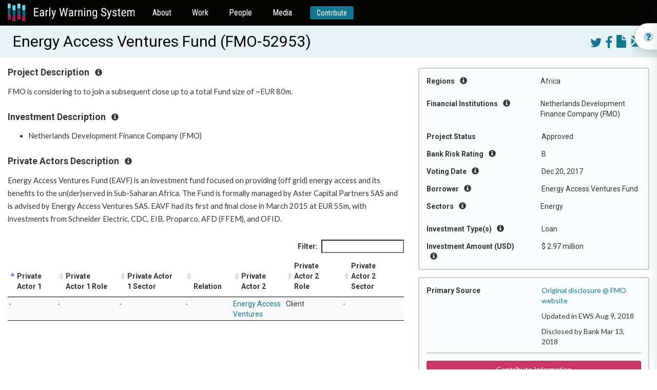

--- FILE ---
content_type: text/html; charset=utf-8
request_url: https://ewsdata.rightsindevelopment.org/projects/52953-energy-access-ventures-fund/
body_size: 8992
content:

<!DOCTYPE html>
<html lang="en">
  <head profile="http://www.w3.org/2005/10/profile">
    <title>Early Warning System</title>
    <link rel="icon" type="image/png" href="/static/website/logo.png" />

    <!-- Fonts -->
    <link rel="preconnect" href="https://fonts.gstatic.com" crossorigin />
    <link href="//fonts.googleapis.com/css?family=Roboto+Condensed:400,300,700|Roboto:400,300,700|Merriweather:400,400italic,700,700italic,900,900italic,300,300italic" rel="stylesheet" type="text/css" />
    <link href="https://fonts.googleapis.com/css2?family=Lato:wght@400;700&display=swap" rel="stylesheet" />

    <!-- FontAwesome in addition to Boootstrap's own Glyphicons -->
    <link href="//maxcdn.bootstrapcdn.com/font-awesome/4.7.0/css/font-awesome.min.css" rel="stylesheet" type="text/css" />

    <!-- Bootstrap -->
    <link rel="stylesheet" type="text/css" href="https://maxcdn.bootstrapcdn.com/bootstrap/3.3.7/css/bootstrap.min.css" integrity="sha384-BVYiiSIFeK1dGmJRAkycuHAHRg32OmUcww7on3RYdg4Va+PmSTsz/K68vbdEjh4u" crossorigin="anonymous" />
    <link rel="stylesheet" type="text/css" href="https://maxcdn.bootstrapcdn.com/bootstrap/3.3.7/css/bootstrap-theme.min.css" integrity="sha384-rHyoN1iRsVXV4nD0JutlnGaslCJuC7uwjduW9SVrLvRYooPp2bWYgmgJQIXwl/Sp" crossorigin="anonymous" />
    <script type="text/javascript" src="https://ajax.googleapis.com/ajax/libs/jquery/3.1.1/jquery.min.js"></script>
    <script type="text/javascript" src="https://maxcdn.bootstrapcdn.com/bootstrap/3.3.7/js/bootstrap.min.js" integrity="sha384-Tc5IQib027qvyjSMfHjOMaLkfuWVxZxUPnCJA7l2mCWNIpG9mGCD8wGNIcPD7Txa" crossorigin="anonymous"></script>

    <!-- Select2, make great multi-select widgets WITH arbitrary new values supported too -->
    <link rel="stylesheet" type="text/css" href="https://cdnjs.cloudflare.com/ajax/libs/select2/4.0.5/css/select2.min.css" />
    <link rel="stylesheet" type="text/css" href="https://cdnjs.cloudflare.com/ajax/libs/select2-bootstrap-theme/0.1.0-beta.10/select2-bootstrap.min.css" />
    <script type="text/javascript" src="https://cdnjs.cloudflare.com/ajax/libs/select2/4.0.5/js/select2.min.js"></script>

    <!-- Malsup Ajax Form -->
    <script type="text/javascript" src="https://cdnjs.cloudflare.com/ajax/libs/jquery.form/3.51/jquery.form.min.js"></script>

    <!-- URL parser to get URL params -->
    <script type="text/javascript" src="https://cdnjs.cloudflare.com/ajax/libs/js-url/2.3.0/url.min.js"></script>

    <!-- Leaflet -->
    <link rel="stylesheet" type="text/css" href="https://cdnjs.cloudflare.com/ajax/libs/leaflet/1.0.1/leaflet.css" />
    <script type="text/javascript" src="https://cdnjs.cloudflare.com/ajax/libs/leaflet/1.0.1/leaflet.js"></script>
    <script type="text/javascript" src="https://cdnjs.cloudflare.com/ajax/libs/leaflet.markercluster/1.0.0/leaflet.markercluster.js"></script>

    <!-- DataTables -->
    <link rel="stylesheet" type="text/css" href="https://cdn.datatables.net/1.10.12/css/jquery.dataTables.min.css" />
    <script type="text/javascript" src="https://cdn.datatables.net/1.10.12/js/jquery.dataTables.min.js"></script>

    <!-- a datepicker in Bootstrap since HTML5 date isn't fully supported -->
    <link href="https://cdnjs.cloudflare.com/ajax/libs/bootstrap-datepicker/1.6.4/css/bootstrap-datepicker3.min.css" rel="stylesheet" />
    <script type="text/javascript" src="https://cdnjs.cloudflare.com/ajax/libs/bootstrap-datepicker/1.6.4/js/bootstrap-datepicker.min.js"></script>

    <!-- a date-range picker for Bootstrap -->
    <script type="text/javascript" src="https://cdn.jsdelivr.net/momentjs/latest/moment.min.js"></script>
    <script type="text/javascript" src="https://cdn.jsdelivr.net/bootstrap.daterangepicker/2/daterangepicker.js"></script>
    <link rel="stylesheet" type="text/css" href="https://cdn.jsdelivr.net/bootstrap.daterangepicker/2/daterangepicker.css" />

    <!-- OpenGraph for SEO and social media; some sitewides, then whatever the view defined (if anything) -->
    <meta property="og:site_name" content="Early Warning System" />
    <meta property="og:type" content="article" />

    <meta property="og:image" content="https://ewsdata.rightsindevelopment.org/static/website/logo.png" />

     
    <meta property="og:url" content="https://ews.rightsindevelopment.org/projects/52953-energy-access-ventures-fund/" />
    
    <meta property="og:description" content="&lt;p&gt;FMO is considering to to join a subsequent close up to a total Fund size of ~EUR 80m.&lt;/p&gt;" />
    
    <meta property="og:title" content="Energy Access Ventures Fund" />
      
    <meta name="keywords" value="52953,FMO,Netherlands Development Finance Company (FMO),Energy,Africa,Energy,Loan,Energy Access Ventures Fund" />
    

    <!-- global website styles -->
    <link rel="stylesheet" type="text/css" href="/static/style.css" />
    <link rel="stylesheet" type="text/css" href="/static/website/website_style.css" />
  </head>
  <body class="">
    <nav class="navbar navbar-default">
      <div class="container-fluid">
        <div class="navbar-header">
          <button type="button" class="navbar-toggle collapsed" data-toggle="collapse" data-target="#admin-navbar" aria-expanded="false">
            <span class="sr-only">Toggle navigation</span>
            <span class="icon-bar"></span>
            <span class="icon-bar"></span>
            <span class="icon-bar"></span>
          </button>
          <a class="navbar-brand" href="https://ews.rightsindevelopment.org/"><img src="/static/website/ews-logo.svg" /></a>
        </div>

        <div class="collapse navbar-collapse" id="admin-navbar">
          <ul class="nav navbar-nav">
            <li>
              <a href="https://ews.rightsindevelopment.org/about/">About</a>
            </li>
            <li>
              <a href="https://ews.rightsindevelopment.org/work/">Work</a>
            </li>
            <li>
              <a href="https://ews.rightsindevelopment.org/people/advisors/">People</a>
            </li>
            <li>
              <a href="https://ews.rightsindevelopment.org/media/">Media</a>
            </li>
            <li>
              <a class="btn btn-sm btn-primary" href="https://donatenow.networkforgood.org/IAP/">Contribute</a>
            </li>
          </ul>
        </div>
      </div>
    </nav>

     
    
    
<script type="text/javascript" src="/static/website/project_details.js"></script>
<link rel="stylesheet" type="text/css" href="/static/website/project_details.css"></script>

<script type="text/javascript">
var PROJECT_ID = 32017;
</script>


<!-- edge to edge for the warning & title -->


<div class="title">
    <div class="container-fluid">
        <div class="right-floater projectbuttons" style="margin-left: 1em; margin-top: .25em;">
            
            <a target="_blank" href="https://twitter.com/intent/tweet?text=Energy%20Access%20Ventures%20Fund&url=https%3A//ews.rightsindevelopment.org/projects/52953-energy-access-ventures-fund/"><i class="fa fa-twitter"></i></a>
            <a target="_blank" href="https://www.facebook.com/sharer/sharer.php?kid_directed_site=0&u=https%3A//ews.rightsindevelopment.org/projects/52953-energy-access-ventures-fund/"><i class="fa fa-facebook-f"></i></a>
            <a target="_blank" href="/projects/FMO-52953/pdf/"><i class="glyphicon glyphicon-file"></i></a>
            <a href="/contact/?projectnumber=FMO-52953" target="_blank"><i class="glyphicon glyphicon-envelope"></i></a>
        </div>
        <div class="projecttitle">
            Energy Access Ventures Fund (FMO-52953)
        </div>
    </div>
</div>

<br />

<!-- the big container is two areas: a quick-facts well on the right, and other paragraph content on the left -->
<div class="container-fluid">
    <!-- right cell, several wells of quick facts and links -->
    <div class="quickfacts-well">
        <div class="quickfacts-section">
            
            <div class="row">
                <div class="col-sm-6">
                    Regions <i class="glyphicon glyphicon-info-sign instructions-button"></i>
                </div>
                <div class="col-sm-6">
                    <ul>
                        
                            <li>Africa</li>
                        
                    </ul>
                </div>
            </div>
            <div class="instructions">Geographic location where the impacts of the investment may be experienced.</div>
            

            

            

            
            <div class="row">
                <div class="col-sm-6">
                    Financial Institutions <i class="glyphicon glyphicon-info-sign instructions-button"></i>
                </div>
                <div class="col-sm-6">
                    <ul>
                        
                        <li>Netherlands Development Finance Company (FMO)</li>
                        
                    </ul>
                </div>
            </div>
            <div class="instructions">International, regional and national development finance institutions. Many of these banks have a public interest mission, such as poverty reduction.</div>
            

            
            <div class="row">
                <div class="col-sm-6">
                    Project Status
                </div>
                <div class="col-sm-6">
                    Approved
                </div>
            </div>
            <div class="instructions">Stage of the project cycle.  Stages vary by development bank and can include: pending, approval, implementation, and closed or completed.</div>
            

            <div class="row">
                <div class="col-sm-6">
                    Bank Risk Rating <i class="glyphicon glyphicon-info-sign instructions-button"></i>
                </div>
                <div class="col-sm-6">
                    B
                </div>
            </div>
            <div class="instructions">Environmental and social categorization assessed by the development bank as a measure of the planned project’s environmental and social impacts. A higher risk rating may require more due diligence to limit or avoid harm to people and the environment. For example, &quot;A&quot; or &quot;B&quot; are risk categories where &quot;A&quot; represents the highest amount of risk. Results will include projects that specifically recorded a rating, all other projects are marked ‘U’ for &quot;Undisclosed.&quot;</div>

            
            <div class="row">
                <div class="col-sm-6">
                    Voting Date <i class="glyphicon glyphicon-info-sign instructions-button"></i>
                </div>
                <div class="col-sm-6">
                    Dec 20, 2017
                </div>
            </div>
            <div class="instructions">Date when project documentation and funding is reviewed by the Board for consideration and approval. Some development banks will state a &quot;board date&quot; or &quot;decision date.&quot; When funding approval is obtained, the legal documents are accepted and signed, the implementation phase begins.</div>
            

            
            <div class="row">
                <div class="col-sm-6">
                    Borrower <i class="glyphicon glyphicon-info-sign instructions-button"></i>
                </div>
                <div class="col-sm-6">
                    Energy Access Ventures Fund
                </div>
            </div>
            <div class="instructions">A public entity (government or state-owned) provided with funds or financial support to manage and/or implement a project.</div>
            

            
            <div class="row">
                <div class="col-sm-6">
                    Sectors <i class="glyphicon glyphicon-info-sign instructions-button"></i>
                </div>
                <div class="col-sm-6">
                    <ul>
                        
                        <li>Energy</li>
                        
                    </ul>
                </div>
            </div>
            <div class="instructions">The service or industry focus of the investment. A project can have several sectors.</div>
            

            

            

            
            <div class="row">
                <div class="col-sm-6">
                    Investment Type(s) <i class="glyphicon glyphicon-info-sign instructions-button"></i>
                </div>
                <div class="col-sm-6">
                    Loan
                </div>
            </div>
            <div class="instructions">The categories of the bank investment: loan, grant, guarantee, technical assistance, advisory services, equity and fund.</div>
            

            
            <div class="row">
                <div class="col-sm-6">
                    Investment Amount (USD) <i class="glyphicon glyphicon-info-sign instructions-button"></i>
                </div>
                <div class="col-sm-6">
                    $ 2.97 million</b>
                </div>
            </div>
            <div class="instructions">
                Value listed on project documents at time of disclosure. If necessary, this amount is converted to USD ($) on the date of disclosure. Please review updated project documents for more information.
                
                    <br/>
                    Currency conversion note:<br/>
                    Bank reported EUR 2.50 MLN<br/>
                    Converted using 2017-12-20 exchange rate.
                
            </div>
            

            

            

            

            

            
        </div><!-- end of well -->

        

        

        

        

        

        

        

        
        <div class="quickfacts-section">
            <div class="row">
                <div class="col-sm-6">
                    Primary Source
                </div>
                <div class="col-sm-6">
                    <p><a target="_blank" href="https://www.fmo.nl/project-detail/52953">Original disclosure @ FMO website</a></p>

                    
                    <p>Updated in EWS Aug 9, 2018</p>
                    

                    
                    <p>Disclosed by Bank Mar 13, 2018</p>
                    
                </div>
            </div>

            <hr />

            <p class="center">
                <a class="btn btn-default" href="/contact/" target="_blank" style="width:100%;">Contribute Information</a>
                <br/>
                Can you contribute information about this project?
                <br/>
                <a href="/contact/" target="_blank">Contact the EWS Team</a>
            </p>
        </div>
        
    </div><!-- end of quick-facts well -->

    <!-- main content -->
    
    <div class="projectinfo-section">
        <h5 class="heading">Project Description <i class="glyphicon glyphicon-info-sign instructions-button"></i></h5>
        <div class="instructions">If provided by the financial institution, the Early Warning System Team writes a short summary describing the purported development objective of the project and project components. Review the complete project documentation for a detailed description.</div>
        <div class="paragraphs already-html">
            
                <p>FMO is considering to to join a subsequent close up to a total Fund size of ~EUR 80m.</p>
            
        </div>
    </div>
    

    

    

    <div class="projectinfo-section">
        <h5 class="heading">Investment Description <i class="glyphicon glyphicon-info-sign instructions-button"></i></h5>
        <div class="instructions">Here you can find a list of individual development financial institutions that finance the project.</div>
        <ul class="paragraphs">
            
            <li>Netherlands Development Finance Company (FMO)</li>
            
        </ul>

        
    </div>

    

    
        

        
        <div class="projectinfo-section">
            <h5 class="heading">Private Actors Description <i class="glyphicon glyphicon-info-sign instructions-button"></i></h5>
            <div class="instructions">A Private Actor is a non-governmental body or entity that is the borrower or client of a development project, which can include corporations, private equity and banks. This describes the private actors and their roles in relation to the project, when private actor information is disclosed or has been further researched.</div>
            <div class="paragraphs already-html">
                
                    <p>Energy Access Ventures Fund (EAVF) is an investment fund focused on providing (off grid) energy access and its benefits to the un(der)served in Sub-Saharan Africa. The Fund is formally managed by Aster Capital Partners SAS and is advised by Energy Access Ventures SAS. EAVF had its first and final close in March 2015 at EUR 55m, with investments from Schneider Electric, CDC, EIB, Proparco, AFD (FFEM), and OFID.</p>
                
            </div>
        </div>
        
    

    
    <table class="table table-striped table-condensed table-responsive datatables" id="privateactorlist">
        <thead>
            <tr>
                <th>Private Actor 1</th>
                <th>Private Actor 1 Role</th>
                <th>Private Actor 1 Sector</th>
                <th>Relation</th>
                <th>Private Actor 2</th>
                <th>Private Actor 2 Role</th>
                <th>Private Actor 2 Sector</th>
            </tr>
        </thead>
        <tbody>
        
            <tr>
                <td>-</td>
                <td>-</td>
                <td>-</td>
                <td>-</td>
                <td><a href="/actor/473/">Energy Access Ventures</a></td>
                <td>Client</td>
                <td>-</td>
            </tr>
        
        </tbody>
    </table>
    

    <br />

    
    <div class="projectinfo-section">
        <h5 class="heading">Contact Information <i class="glyphicon glyphicon-info-sign instructions-button"></i></h5>
        <div class="instructions">This section aims to support the local communities and local CSO to get to know which stakeholders are involved in a project with their roles and responsibilities. If available, there may be a complaint office for the respective bank which operates independently to receive and determine violations in policy and practice. Independent Accountability Mechanisms receive and respond to complaints. Most Independent Accountability Mechanisms offer two functions for addressing complaints: dispute resolution and compliance review.</div>
        <div class="paragraphs already-html">
            
                <p><em>*Contact information not provided at the time of dsiclosure*</em></p>
<p><strong>ACCOUNTABILITY MECHANISM OF FMO</strong></p>
<p><span style="font-weight: 400;">Communities who believe they will be negatively affected by a project funded by the Dutch Development Bank (FMO) may be able to file a complaint with the Independent Complaints Mechanism, which is the joint independent accountability mechanism of the Dutch Development Bank (FMO) and the German Investment Corporation (KfW) . A complaint can be filed in writing, by email, post, or online. The complaint can be filed in English or any other language of the complainant. The Independent Complaints Mechanism is comprised of a three-member Independent Expert Panel and it can provide either problem-solving, compliance review or both, in either order. Additional information about this accountability mechanism, including a guide and template for filing a complaint, can be found at: <a href="https://www.fmo.nl/independent-complaints-mechanism">https://www.fmo.nl/independent-complaints-mechanism</a></span><span style="font-weight: 400;">.</span></p>
            
        </div>
    </div>
    
    <!-- end main content -->
</div>


<!-- How It Works - side button -->
<div class="pullout-wrapper">
  <div class="pullout d-flex align-items-center" id="pullout-open">
    <img src="/static/website/info.svg" />
    <h3>How it works</h3>
  </div>
</div>



  <!-- How It Works - Drawer -->
<div class="drawer how-it-works-drawer" id="how-it-works">
  <div class="drawer-wrapper">
    <div class="drawer-header d-flex justify-content-between align-items-center">
      <div class="d-flex align-items-center">
        <img src="/static/website/info.svg" />
        <h3>How it works</h3>
      </div>

      <button class="btn btn-primary" id="pullout-close">
        <img src="/static/website/close.svg" />
        <span>Close</span>
      </button>
    </div>
    <div class="drawer-content">
      <div class="video-container">
        <iframe
          width="100%"
          height="100%"
          src="https://www.youtube.com/embed/oYtR44vhTZQ"
          title="YouTube video player"
          frameborder="0"
          allow="accelerometer; autoplay; clipboard-write; encrypted-media; gyroscope; picture-in-picture"
          allowfullscreen
        ></iframe>
      </div>
      <br/>

      <ul class="link-list">
        <li>
          <a href="/how_it_works#section-1"><span>How to Search the Early Warning System Database</span><img src="/static/website/arrow-right.svg" /></a>
        </li>
        <li>
          <a href="/how_it_works#section-2"><span>How to Review the Search Results</span><img src="/static/website/arrow-right.svg" /></a>
        </li>
        <li>
          <a href="/how_it_works#section-3"><span>How to Review a Project Summary</span><img src="/static/website/arrow-right.svg" /></a>
        </li>
        <li>
          <a href="/how_it_works#section-4"><span>How to Support Campaigns</span><img src="/static/website/arrow-right.svg" /></a>
        </li>
      </ul>

    </div>
  </div>
</div>
</div>



<script type="text/javascript">
    $("#pullout-open").on("click", function () {
        $("#how-it-works").addClass("is--open");
    });
    $("#pullout-close").on("click", function () {
        $("#how-it-works").removeClass("is--open");
    });
</script>




<style type="text/css">
/* DRAWER */
.drawer {
    position: fixed;
    background: #FFFFFF;
    border: 1px solid rgba(19, 73, 84, 0.1);
    box-shadow: -4px 0px 24px rgba(14, 56, 65, 0.1);
    top: 0;
    bottom: 0;
    right: 0;
    width: 402px;
    transform: translate3d(402px, 0, 0);
    z-index: 20;
    transition: transform .321s ease-in-out;
}

.drawer.is--open {
    transform: translate3d(0, 0, 0);
}

.drawer h3 {
    color: #00647E;
    margin: 0;
    font-size: 24px;
    line-height: 28px;
    font-family: "Roboto Condensed", sans-serif !important;
}

.drawer-wrapper {
    background-color: #ffffff;
    position: relative;
    z-index: 4;
    height: 100%;
    padding-top: 16px;
    display: flex;
    flex-direction: column;
}

.drawer-header {
    padding: 0 16px;
    height: 53px;
    position: sticky;
}

.drawer-header .btn {
    background-color: #FFFFFF;
    color: #00647E;
    padding: 3px 6px;
    font-family: "Roboto Condensed", sans-serif !important;
}

.drawer-header .btn img {
    margin-right: 3px;
}

.drawer-header .btn:focus {
    background-color: #00647E;
}

.drawer-header img {
    display: inline-block;
    margin-right: 7px;
}

.drawer-content {
    padding: 0 16px 24px 16px;
    flex: 1;
    overflow-y: auto;
}

.drawer-content h3 {
    font-size: 18px;
    line-height: 21px;
    color: #00647E;
    margin-bottom: 6px;
}

.drawer-content .link-list {
    padding: 0;
    margin-bottom: 24px;
    list-style-type: none;
}

.drawer-content .link-list li {
    margin-bottom: 8px;
}

.drawer-content .link-list li:last-child {
    margin-bottom: 0;
}

.drawer-content .link-list li a {
    display: flex;
    background: rgba(229, 242, 244, 0.5);
    border: 1px solid rgba(108, 171, 184, 0.1);
    box-sizing: border-box;
    border-radius: 12px;
    justify-content: space-between;
    padding: 0 0 0 6px;
}

.drawer-content .link-list li a:hover {
    text-decoration: none;
    color: #00647E;
}


.pullout-wrapper {
    position: fixed;
    top: 140px;
    width: 256px;
    right: -212px;
    z-index: 10;
}

.pullout {
    height: 53px;
    border: 0.943907px solid rgba(19, 73, 84, 0.3);
    box-shadow: 0px 8px 16px rgba(14, 56, 65, 0.15);
    border-radius: 47px 0px 0px 47px;
    padding: 0 48px 0 16px;
    z-index: 2;
    background-color: #FFFFFF;
    top: 16px;
    cursor: pointer;
    transform: translate3d(0,0,0);
    position: -webkit-sticky;
    position: sticky;
    transition: transform .321s ease-in-out;
    width: 256px;
}

.pullout:hover {
    transform: translate3d(-134px,0,0);
}

.pullout h3 {
    color: #00647E;
    margin: 0;
    font-size: 24px;
    line-height: 28px;
    font-family: "Roboto Condensed", sans-serif !important;
}

.pullout img {
    margin-right: 7px;
}
</style>
<style type="text/css">
.pullout-wrapper {
    top: 45px;
}
</style>


<!-- hack for the bottom footer on taller-content pages: add this extra space so the footer doesn't cover up real content -->
<div style="height: 6em;">&nbsp;</div>




    <footer class="footer">
      <div class="footer-top">
        <div class="container">
          <div class="row">
            <div class="col-xs-12">
              <div class="footer-top-content">
                <h4>Want to receive news and updates?</h4>
                <a class="btn btn-default" href="#" id="subscribe">Subscribe to EWS newsletter</a>
              </div>
            </div>
          </div>
        </div>
      </div>

      <div class="footer-bottom">
        <div class="container">
          <div class="row">
            <div class="col-xs-12">
              <div class="d-flex justify-content-between footer-bottom-nav">
                <div class="col">
                  <h5>About</h5>
                  <ul>
                    <li><a href="https://ews.rightsindevelopment.org/about/methodology/">Methodology</a></li>
                    <li><a href="https://ews.rightsindevelopment.org/about/data-policy/">Data Policy</a></li>
                    <li><a href="https://ews.rightsindevelopment.org/about/faqs/">FAQ</a></li>
                    <li><a href="https://ews.rightsindevelopment.org/about/glossary/">Glossary</a></li>
                  </ul>
                </div>
                <div class="col">
                  <h5>People</h5>
                  <ul>
                    <li><a href="https://ews.rightsindevelopment.org/people/partners/">Partners</a></li>
                    <li>
                      <a href="https://ews.rightsindevelopment.org/people/community-led-response-partners/">Community-led<br />Response Partners</a>
                    </li>
                    <li><a href="https://ews.rightsindevelopment.org/people/advisors/">Advisors</a></li>
                  </ul>
                </div>
                <div class="col">
                  <h5>Work</h5>
                  <ul>
                    <li><a href="https://ews.rightsindevelopment.org/work/community-organizing/">Community Organizing</a></li>
                    <li><a href="https://ews.rightsindevelopment.org/work/data/">Data</a></li>
                    <li><a href="https://ews.rightsindevelopment.org/work/policy/">Policy</a></li>
                  </ul>
                </div>
                <div class="col">
                  <h5>Media</h5>
                  <ul>
                    <li><a href="https://ews.rightsindevelopment.org/media/stories/">Campaign Updates</a></li>
                    <li><a href="https://ews.rightsindevelopment.org/media/analysis/">Featured Projects</a></li>
                    <li><a href="https://ews.rightsindevelopment.org/media/trends/">Trends</a></li>
                  </ul>
                </div>
                <div class="col">
                  <h5>More</h5>
                  <ul>
                    <li><a class="highlight" href="https://donatenow.networkforgood.org/IAP/">Contribute</a></li>
                    <li><a class="highlight" href="https://ews.rightsindevelopment.org/contact/">Contact</a></li>
                    <li><a class="highlight" href="#subscribe">Subscribe</a></li>
                  </ul>
                </div>
              </div>
            </div>
          </div>

          <div class="row footer-bottom-copyright">
            <div class="col-xs-12 col-sm-6 left">
              <div class="d-flex align-items-center"><img src="/static/website/cc-icon.svg" alt="CC" /> <span>Creative Commons</span></div>
            </div>
            <div class="col-xs-12 col-sm-6 right">
              <div class="d-inline-flex align-items-center"><img src="/static/website/copyright-icon.svg" alt="CC" /> <span>Copyright IAP 2021</span></div>
            </div>
          </div>
        </div>
      </div>
    </footer>


    <div class="modal fade in subscribe-modal" role="dialog" id="modal-subscribe">

      <div class="modal-close" id="modal-subscribe-close">
        <i class="fa fa-times" aria-hidden="true"></i>
      </div>

      <div class="modal-dialog" role="document">
          <div class="modal-content">
              <div class="modal-body">
                <style type="text/css">﻿
                  #mc_embed_signup{background:#fff; clear:left; font:14px Helvetica,Arial,sans-serif; }
                  /* Add your own MailChimp form style overrides in your site stylesheet or in this style block.
                  We recommend moving this block and the preceding CSS link to the HEAD of your HTML file. */
                 </style>
                <div id="mc_embed_signup"><form id="mc-embedded-subscribe-form" class="validate" action="https://accountabilityproject.us4.list-manage.com/subscribe/post?u=9882e57874b3443b9906d3ac4&amp;id=adf4deb2b5" method="post" name="mc-embedded-subscribe-form" novalidate="" target="_blank">
                <div id="mc_embed_signup_scroll">
                
                <img style="border: 0px; border-width: 0px; margin: 0; padding: 0;" src="https://gallery.mailchimp.com/9882e57874b3443b9906d3ac4/images/ca1258f5-44e8-4f67-be29-01caeadd8d03.jpg" alt="" width="600" height="450" border="0" />
                <h2>Sign up for updates about the Early Warning System!</h2>
                <p>The Early Warning System will use the information you provide on this form to get in touch with you and to share updates. </p>
                
                <p>You can change your mind at any time by clicking the unsubscribe link in the footer of any email you receive from us, or by contacting us at ews@rightsindevelopment.org. The Early Warning System is committed to ensuring the ethical use of data that prioritizes the right to privacy and security and minimizes potential harm to individuals and communities.</p>
               
                <div class="mc-field-group" data-children-count="1"><label for="mce-EMAIL">Email Address <span class="asterisk" data-children-count="0">*</span><br data-children-count="0" /></label>
                <input id="mce-EMAIL" class="required email" name="EMAIL" type="email" value="" data-kwimpalastatus="alive" data-kwimpalaid="1603814292193-0" /></div>
                <div class="mc-field-group" data-children-count="1"><label for="mce-FNAME">First Name </label>
                <input id="mce-FNAME" class="" name="FNAME" type="text" value="" data-kwimpalastatus="alive" data-kwimpalaid="1603814292193-1" /></div>
                <div class="mc-field-group" data-children-count="1"><label for="mce-LNAME">Last Name </label>
                <input id="mce-LNAME" class="" name="LNAME" type="text" value="" data-kwimpalastatus="alive" data-kwimpalaid="1603814292193-2" /></div>
                <div id="mce-responses" class="clear">
                <div id="mce-error-response" class="response" style="display: none;"></div>
                <div id="mce-success-response" class="response" style="display: none;"></div>
                </div>
                <!-- real people should not fill this in and expect good things - do not remove this or risk form bot signups-->
                <div style="position: absolute; left: -5000px;" aria-hidden="true" data-children-count="1"><input tabindex="-1" name="b_9882e57874b3443b9906d3ac4_adf4deb2b5" type="text" value="" /></div>
                <div class="clear"><input id="mc-embedded-subscribe" class="button" name="subscribe" type="submit" value="Subscribe" /></div>
                </div>
                </form></div>
              </div>
            </div>
        </div>
    </div>

    <!-- the Google Translate widget -->
    <div id="google_translate_element"></div>
    <script id="mcjs">!function(c,h,i,m,p){m=c.createElement(h),p=c.getElementsByTagName(h)[0],m.async=1,m.src=i,p.parentNode.insertBefore(m,p)}(document,"script","https://chimpstatic.com/mcjs-connected/js/users/9882e57874b3443b9906d3ac4/2e60b68229a4be2d338e79925.js");</script>
    <script type="text/javascript">
      function googleTranslateElementInit() {
        new google.translate.TranslateElement(
          {
            pageLanguage: "en",
            layout: google.translate.TranslateElement.InlineLayout.SIMPLE,
          },
          "google_translate_element"
        );
      }
    </script>
    <script type="text/javascript" src="//translate.google.com/translate_a/element.js?cb=googleTranslateElementInit"></script>
    <script>
      $(document).ready(function () {
        $("#subscribe").on("click", function () {
          $('#modal-subscribe').modal('show');
        })
        $("#modal-subscribe-close").on("click", function () {
          $('#modal-subscribe').modal('hide');
        })
        
      });
    </script>

    <!-- Google Analytics-->
    <script>
      (function (i, s, o, g, r, a, m) {
        i["GoogleAnalyticsObject"] = r;
        (i[r] =
          i[r] ||
          function () {
            (i[r].q = i[r].q || []).push(arguments);
          }),
          (i[r].l = 1 * new Date());
        (a = s.createElement(o)), (m = s.getElementsByTagName(o)[0]);
        a.async = 1;
        a.src = g;
        m.parentNode.insertBefore(a, m);
      })(window, document, "script", "https://www.google-analytics.com/analytics.js", "ga");
      ga("create", "UA-88905000-1", "auto");
      ga("send", "pageview");
    </script>
  </body>
</html>
